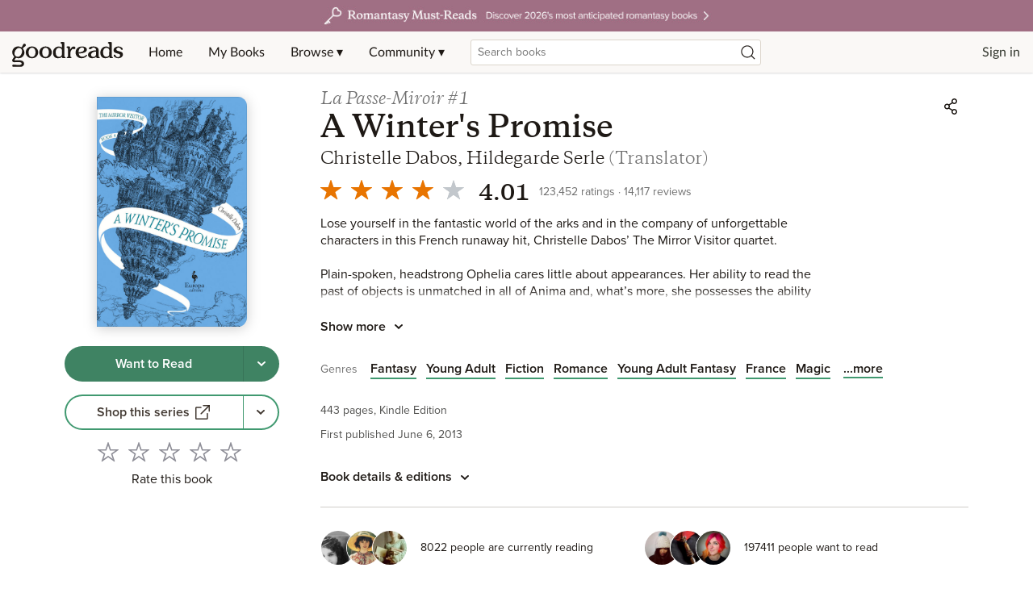

--- FILE ---
content_type: text/html; charset=utf-8
request_url: https://www.google.com/recaptcha/api2/aframe
body_size: 249
content:
<!DOCTYPE HTML><html><head><meta http-equiv="content-type" content="text/html; charset=UTF-8"></head><body><script nonce="MnUe7D1nAp2OTHt5XwonWQ">/** Anti-fraud and anti-abuse applications only. See google.com/recaptcha */ try{var clients={'sodar':'https://pagead2.googlesyndication.com/pagead/sodar?'};window.addEventListener("message",function(a){try{if(a.source===window.parent){var b=JSON.parse(a.data);var c=clients[b['id']];if(c){var d=document.createElement('img');d.src=c+b['params']+'&rc='+(localStorage.getItem("rc::a")?sessionStorage.getItem("rc::b"):"");window.document.body.appendChild(d);sessionStorage.setItem("rc::e",parseInt(sessionStorage.getItem("rc::e")||0)+1);localStorage.setItem("rc::h",'1769218148042');}}}catch(b){}});window.parent.postMessage("_grecaptcha_ready", "*");}catch(b){}</script></body></html>